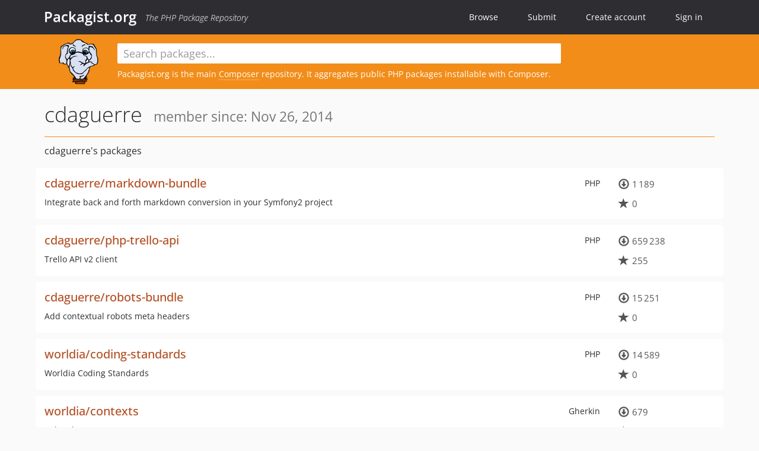

--- FILE ---
content_type: text/html; charset=UTF-8
request_url: https://packagist.org/users/cdaguerre/
body_size: 3329
content:
<!DOCTYPE html>
<html>
    <head>
        <meta charset="UTF-8" />

        <title>Packagist.org</title>
        <meta name="description" content="The PHP Package Repository" />
        <meta name="author" content="Jordi Boggiano" />
        <meta name="canonical" href="https://packagist.org/users/cdaguerre/" />
        <meta name="viewport" content="width=device-width, initial-scale=1.0" />

        <link rel="shortcut icon" href="/favicon.ico?v=1768839456" />

        <link rel="stylesheet" href="/build/app.css?v=1768839456" />
        
                <link rel="alternate" type="application/rss+xml" title="Newly Submitted Packages - Packagist.org" href="https://packagist.org/feeds/packages.rss" />
        <link rel="alternate" type="application/rss+xml" title="New Releases - Packagist.org" href="https://packagist.org/feeds/releases.rss" />
        
        <link rel="search" type="application/opensearchdescription+xml" href="/search.osd?v=1768839456" title="Packagist.org" />

        <script nonce="yeK25tdsk2RS701PL79tKA==">
            var onloadRecaptchaCallback = function() {
                document.querySelectorAll('.recaptcha-protected').forEach((el) => {
                    el.closest('form').querySelectorAll('button, input[type="submit"]').forEach((submit) => {
                        grecaptcha.render(submit, {
                            'sitekey' : '6LfKiPoUAAAAAGlKWkhEEx7X8muIVYy6oA0GNdX0',
                            'callback' : function (token) {
                                submit.form.submit();
                            }
                        });
                    })
                });
            };
        </script>
        
                </head>
    <body>
    <section class="wrap">
        <header class="navbar-wrapper navbar-fixed-top">
                        <nav class="container">
                <div class="navbar" role="navigation">
                    <div class="navbar-header">
                        <button type="button" class="navbar-toggle" data-toggle="collapse" data-target=".navbar-collapse">
                            <span class="sr-only">Toggle navigation</span>
                            <span class="icon-bar"></span>
                            <span class="icon-bar"></span>
                            <span class="icon-bar"></span>
                        </button>
                        <h1 class="navbar-brand"><a href="/">Packagist.org</a> <em class="hidden-sm hidden-xs">The PHP Package Repository</em></h1>
                    </div>

                    <div class="collapse navbar-collapse">
                        <ul class="nav navbar-nav">
                            <li>
                                <a href="/explore/">Browse</a>
                            </li>
                            <li>
                                <a href="/packages/submit">Submit</a>
                            </li>                            <li>
                                <a href="/register/">Create account</a>
                            </li>
                            <li class="nav-user">
                                <section class="nav-user-signin">
                                    <a href="/login/">Sign in</a>

                                    <section class="signin-box">
                                        <form action="/login/" method="POST" id="nav_login">
                                            <div class="input-group">
                                                <input class="form-control" type="text" id="_username" name="_username" placeholder="Username / Email">
                                                <span class="input-group-addon"><span class="icon-user"></span></span>
                                            </div>
                                            <div class="input-group">
                                                <input class="form-control" type="password" id="_password" name="_password" placeholder="Password">
                                                <span class="input-group-addon"><span class="icon-lock"></span></span>
                                            </div>

                                            <div class="checkbox">
                                                <label for="_remember_me">
                                                    <input type="checkbox" id="_remember_me" name="_remember_me" value="on" checked="checked" /> Remember me
                                                </label>
                                            </div>
                                            <div class="signin-box-buttons">
                                                <a href="/login/github" class="pull-right btn btn-primary btn-github"><span class="icon-github"></span>Use Github</a>
                                                <button type="submit" class="btn btn-success" id="_submit_mini" name="_submit">Log in</button>
                                            </div>
                                        </form>

                                        <div class="signin-box-register">
                                            <a href="/register/">No account yet? Create one now!</a>
                                        </div>
                                    </section>
                                </section>
                            </li>                        </ul>
                    </div>
                </div>
            </nav>
        </header>

        <section class="wrapper wrapper-search">
    <div class="container with-description">
        <form name="search_query" method="get" action="/search/" id="search-form" autocomplete="off">
            <div class="sortable row">
                <div class="col-xs-12 js-search-field-wrapper col-md-9">
                                                            <input type="search" id="search_query_query" name="query" required="required" autocomplete="off" placeholder="Search packages..." tabindex="1" class=" form-control" value="" />
                </div>
            </div>
        </form>            <div class="row">
                <div class="col-sm-9 hidden-xs">
                    <img src="/img/logo-small.png?v=1768839456" class="logo">
                    <p>Packagist.org is the main <a href="https://getcomposer.org/">Composer</a> repository. It aggregates public PHP packages installable with Composer.
</p>
                </div>
            </div>    </div>
</section>


                
        
        <section class="wrapper">
            <section class="container content" role="main">
                                    <div id="search-container" class="hidden">
                        <div class="row">
                            <div class="search-list col-md-9"></div>

                            <div class="search-facets col-md-3">
                                <div class="search-facets-active-filters"></div>
                                <div class="search-facets-type"></div>
                                <div class="search-facets-tags"></div>
                            </div>
                        </div>

                        <div class="row">
                            <div class="col-md-9">
                                <div id="powered-by">
                                    Search by <a href="https://www.algolia.com/"><img src="/img/algolia-logo-light.svg?v=1768839456"></a>
                                </div>
                                <div id="pagination-container">
                                    <div class="pagination"></div>
                                </div>
                            </div>
                        </div>
                    </div>
                
                <h2 class="title">
    cdaguerre
    <small>
                member since: Nov 26, 2014    </small>
</h2>


<section class="row">
    <section class="col-md-12">
                            <h3 class="font-normal profile-title">cdaguerre&#039;s packages</h3>
            
                            <ul class="packages list-unstyled">
                                                            <li data-url="/packages/cdaguerre/markdown-bundle" class="row">
                <div class="col-xs-12 package-item">
                    <div class="row">
                        <div class="col-sm-9 col-lg-10">
                            <p class="pull-right language">PHP</p>                            <h4 class="font-bold">
                                <a href="/packages/cdaguerre/markdown-bundle">cdaguerre/markdown-bundle</a>                                                                                                                                                                </h4>
                                                            <p>Integrate back and forth markdown conversion in your Symfony2 project</p>
                                                                                                            </div>
                        <div class="col-sm-3 col-lg-2">
                                                            <p class="metadata">
                                    <span class="metadata-block"><i class="glyphicon glyphicon-download"></i> 1&#8201;189</span>
                                    <span class="metadata-block"><i class="glyphicon glyphicon-star"></i> 0</span>
                                </p>
                                                    </div>
                    </div>
                </div>
            </li>
                                                            <li data-url="/packages/cdaguerre/php-trello-api" class="row">
                <div class="col-xs-12 package-item">
                    <div class="row">
                        <div class="col-sm-9 col-lg-10">
                            <p class="pull-right language">PHP</p>                            <h4 class="font-bold">
                                <a href="/packages/cdaguerre/php-trello-api">cdaguerre/php-trello-api</a>                                                                                                                                                                </h4>
                                                            <p>Trello API v2 client</p>
                                                                                                            </div>
                        <div class="col-sm-3 col-lg-2">
                                                            <p class="metadata">
                                    <span class="metadata-block"><i class="glyphicon glyphicon-download"></i> 659&#8201;238</span>
                                    <span class="metadata-block"><i class="glyphicon glyphicon-star"></i> 255</span>
                                </p>
                                                    </div>
                    </div>
                </div>
            </li>
                                                            <li data-url="/packages/cdaguerre/robots-bundle" class="row">
                <div class="col-xs-12 package-item">
                    <div class="row">
                        <div class="col-sm-9 col-lg-10">
                            <p class="pull-right language">PHP</p>                            <h4 class="font-bold">
                                <a href="/packages/cdaguerre/robots-bundle">cdaguerre/robots-bundle</a>                                                                                                                                                                </h4>
                                                            <p>Add contextual robots meta headers</p>
                                                                                                            </div>
                        <div class="col-sm-3 col-lg-2">
                                                            <p class="metadata">
                                    <span class="metadata-block"><i class="glyphicon glyphicon-download"></i> 15&#8201;251</span>
                                    <span class="metadata-block"><i class="glyphicon glyphicon-star"></i> 0</span>
                                </p>
                                                    </div>
                    </div>
                </div>
            </li>
                                                            <li data-url="/packages/worldia/coding-standards" class="row">
                <div class="col-xs-12 package-item">
                    <div class="row">
                        <div class="col-sm-9 col-lg-10">
                            <p class="pull-right language">PHP</p>                            <h4 class="font-bold">
                                <a href="/packages/worldia/coding-standards">worldia/coding-standards</a>                                                                                                                                                                </h4>
                                                            <p>Worldia Coding Standards</p>
                                                                                                            </div>
                        <div class="col-sm-3 col-lg-2">
                                                            <p class="metadata">
                                    <span class="metadata-block"><i class="glyphicon glyphicon-download"></i> 14&#8201;589</span>
                                    <span class="metadata-block"><i class="glyphicon glyphicon-star"></i> 0</span>
                                </p>
                                                    </div>
                    </div>
                </div>
            </li>
                                                            <li data-url="/packages/worldia/contexts" class="row">
                <div class="col-xs-12 package-item">
                    <div class="row">
                        <div class="col-sm-9 col-lg-10">
                            <p class="pull-right language">Gherkin</p>                            <h4 class="font-bold">
                                <a href="/packages/worldia/contexts">worldia/contexts</a>                                                                                                                                                                </h4>
                                                            <p>Behatch contexts</p>
                                                                                                            </div>
                        <div class="col-sm-3 col-lg-2">
                                                            <p class="metadata">
                                    <span class="metadata-block"><i class="glyphicon glyphicon-download"></i> 679</span>
                                    <span class="metadata-block"><i class="glyphicon glyphicon-star"></i> 0</span>
                                </p>
                                                    </div>
                    </div>
                </div>
            </li>
                                                            <li data-url="/packages/worldia/instrumentation-bundle" class="row">
                <div class="col-xs-12 package-item">
                    <div class="row">
                        <div class="col-sm-9 col-lg-10">
                            <p class="pull-right language">PHP</p>                            <h4 class="font-bold">
                                <a href="/packages/worldia/instrumentation-bundle">worldia/instrumentation-bundle</a>                                                                                                                                                                </h4>
                                                            <p>Symfony opentelemetry auto-instrumentation: requests, commands, messenger, doctrine.</p>
                                                                                                            </div>
                        <div class="col-sm-3 col-lg-2">
                                                            <p class="metadata">
                                    <span class="metadata-block"><i class="glyphicon glyphicon-download"></i> 66&#8201;235</span>
                                    <span class="metadata-block"><i class="glyphicon glyphicon-star"></i> 26</span>
                                </p>
                                                    </div>
                    </div>
                </div>
            </li>
                                                            <li data-url="/packages/worldia/textmaster-api" class="row">
                <div class="col-xs-12 package-item">
                    <div class="row">
                        <div class="col-sm-9 col-lg-10">
                            <p class="pull-right language">PHP</p>                            <h4 class="font-bold">
                                <a href="/packages/worldia/textmaster-api">worldia/textmaster-api</a>                                                                                                                                                                </h4>
                                                            <p>Textmaster API v1 client</p>
                                                                                                            </div>
                        <div class="col-sm-3 col-lg-2">
                                                            <p class="metadata">
                                    <span class="metadata-block"><i class="glyphicon glyphicon-download"></i> 23&#8201;445</span>
                                    <span class="metadata-block"><i class="glyphicon glyphicon-star"></i> 1</span>
                                </p>
                                                    </div>
                    </div>
                </div>
            </li>
                                                            <li data-url="/packages/worldia/textmaster-bundle" class="row">
                <div class="col-xs-12 package-item">
                    <div class="row">
                        <div class="col-sm-9 col-lg-10">
                            <p class="pull-right language">PHP</p>                            <h4 class="font-bold">
                                <a href="/packages/worldia/textmaster-bundle">worldia/textmaster-bundle</a>                                                                                                                                                                </h4>
                                                            <p>A Symfony2 bundle integrating textmaster-api</p>
                                                                                                            </div>
                        <div class="col-sm-3 col-lg-2">
                                                            <p class="metadata">
                                    <span class="metadata-block"><i class="glyphicon glyphicon-download"></i> 15&#8201;898</span>
                                    <span class="metadata-block"><i class="glyphicon glyphicon-star"></i> 0</span>
                                </p>
                                                    </div>
                    </div>
                </div>
            </li>
            </ul>

    
                </section>
</section>
            </section>
        </section>
    </section>

        <footer class="wrapper-footer">
            <nav class="container">
                <div class="row">
                    <ul class="social col-xs-7 col-sm-4 col-md-2 pull-right">
                        <li><a href="http://github.com/composer/packagist" title="GitHub"><span class="icon-github"></span></a></li>
                        <li><a href="https://x.com/packagist" title="Follow @packagist"><span class="icon-twitter"></span></a></li>
                        <li><a href="mailto:contact@packagist.org" title="Contact"><span class="icon-mail"></span></a></li>
                    </ul>

                    <ul class="col-xs-4 col-sm-4 col-md-2">
                        <li><a href="/about">About Packagist.org</a></li>
                        <li><a href="/feeds/" rel="nofollow">Atom/RSS Feeds</a></li>
                    </ul>

                    <div class="clearfix visible-xs-block"></div>

                    <ul class="col-xs-3 col-sm-4 col-md-2">
                        <li><a href="/statistics" rel="nofollow">Statistics</a></li>
                        <li><a href="/explore/">Browse Packages</a></li>
                    </ul>

                    <div class="clearfix visible-xs-block visible-sm-block"></div>

                    <ul class="col-xs-3 col-sm-4 col-md-2">
                        <li><a href="/apidoc">API</a></li>
                        <li><a href="/mirrors">Mirrors</a></li>
                    </ul>

                    <div class="clearfix visible-xs-block"></div>

                    <ul class="col-xs-3 col-sm-4 col-md-2">
                        <li><a href="https://status.packagist.org/">Status</a></li>
                        <li><a href="https://p.datadoghq.com/sb/x98w56x71erzshui-4a54c45f82bacc991e83302548934b6a">Dashboard</a></li>
                    </ul>
                </div>

                <div class="row sponsor">
                    <p class="col-xs-12 col-md-6"><a class="short" href="https://packagist.com/"><img alt="Private Packagist" src="/img/private-packagist.svg?v2?v=1768839456" /></a> provides maintenance and hosting</p>
                    <p class="col-xs-12 col-md-6"><a class="long" href="https://bunny.net/"><img alt="Bunny.net" src="/img/bunny-net.svg?v=1768839456" /></a> provides bandwidth and CDN</p>
                    <p class="col-xs-12 col-md-6"><a class="short" href="https://www.aikido.dev/"><img alt="Aikido" src="/img/aikido.svg?v=1768839456" /></a> provides malware detection</p>
                    <p class="col-xs-12 col-md-6"><a class="long" href="https://datadog.com/"><img alt="Datadog" src="/img/datadog.svg?v=1768839456" /></a> provides monitoring</p>
                    <p class="col-xs-12 text-center"><a href="/sponsor/">Sponsor Packagist.org &amp; Composer</a></p>
                </div>
            </nav>
        </footer>

        <script nonce="yeK25tdsk2RS701PL79tKA==">
            var algoliaConfig = {"app_id":"M58222SH95","search_key":"5ae4d03c98685bd7364c2e0fd819af05","index_name":"packagist"};
                        window.process = {
                env: { DEBUG: undefined },
            };
        </script>
        
        <script nonce="yeK25tdsk2RS701PL79tKA==" src="/build/app.js?v=1768839456"></script>

            </body>
</html>
